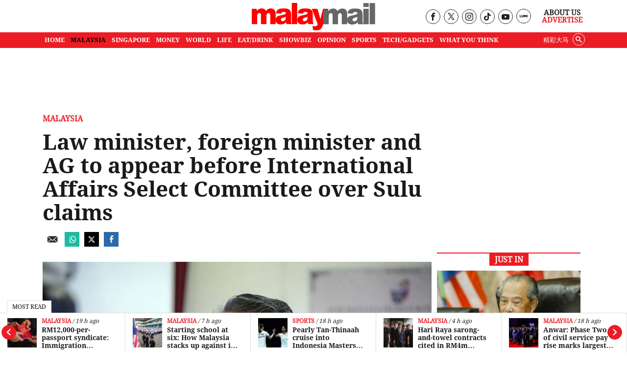

--- FILE ---
content_type: text/html; charset=utf-8
request_url: https://www.google.com/recaptcha/api2/aframe
body_size: 184
content:
<!DOCTYPE HTML><html><head><meta http-equiv="content-type" content="text/html; charset=UTF-8"></head><body><script nonce="Q_jA-OgPnSZ66EIkuSzMiw">/** Anti-fraud and anti-abuse applications only. See google.com/recaptcha */ try{var clients={'sodar':'https://pagead2.googlesyndication.com/pagead/sodar?'};window.addEventListener("message",function(a){try{if(a.source===window.parent){var b=JSON.parse(a.data);var c=clients[b['id']];if(c){var d=document.createElement('img');d.src=c+b['params']+'&rc='+(localStorage.getItem("rc::a")?sessionStorage.getItem("rc::b"):"");window.document.body.appendChild(d);sessionStorage.setItem("rc::e",parseInt(sessionStorage.getItem("rc::e")||0)+1);localStorage.setItem("rc::h",'1769148437597');}}}catch(b){}});window.parent.postMessage("_grecaptcha_ready", "*");}catch(b){}</script></body></html>

--- FILE ---
content_type: application/javascript; charset=utf-8
request_url: https://fundingchoicesmessages.google.com/f/AGSKWxXg1xnlNfPk1kQ5EN0jpqeM9qPa_FpH05Tf1JE0HAgdJKRn2Hm9IvSJmuPkixfgVXDVFahc-ar1k69eovXrUlsv1KjZ_uuAtq-9xW6Jvv_MxuyGhC4qQcR7EsYp_6JkJHgxR4lXGR02jCg2ppNCs6WaXQoZb3-aTApAWJoWU2RtoBQwdwWwzENGgOh2/_.ad/tag./getbanner.cfm??bannerXGroupId=-728x90./ads.jplayer.
body_size: -1289
content:
window['bdbd7e11-ab42-49c5-8917-b63a3aac8092'] = true;